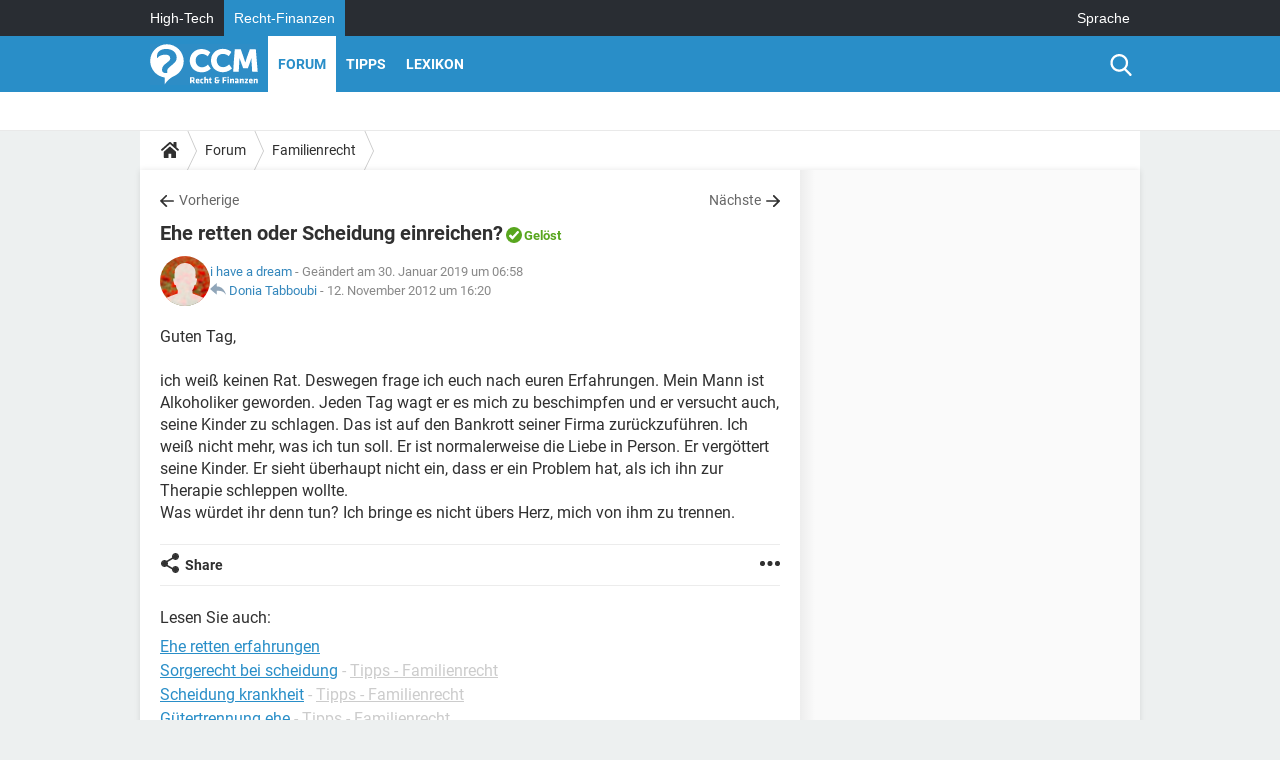

--- FILE ---
content_type: text/html; charset=UTF-8
request_url: https://www.recht-finanzen.de/forum/affich-31308-ehe-retten-oder-scheidung-einreichen
body_size: 16157
content:

<!--Akamai-ESI:PAGE:setreftime=1766798834/--><!DOCTYPE html>
<!--[if IE 8 ]> <html lang="de" dir="ltr" class="no-js ie8 lt-ie9 oldie"> <![endif]-->
<!--[if IE 9 ]> <html lang="de" dir="ltr" class="no-js ie9"> <![endif]-->
<!--[if gt IE 9]><!--> <html lang="de" dir="ltr"> <!--<![endif]-->

<head prefix="og: http://ogp.me/ns# fb: http://ogp.me/ns/fb#">
    <meta charset="utf-8">
    <meta http-equiv="X-UA-Compatible" content="IE=edge,chrome=1">
    <meta name="viewport" content="width=device-width, initial-scale=1.0" />

    <style>
        :root {
            --for-color-primary: #298EC8;
            --for-color-primary--lighten: #4aa5da;
            --for-color-primary--darken: #257fb3;
        }
    </style>
    
    <title>Ehe retten oder Scheidung einreichen? [Gel&ouml;st] - Forum Familienrecht</title>

<script>
    var dataLayer = [{"appConfig":{"subContainers":["GTM-PR6CP4F"]},"site":"www.recht-finanzen.de","environnement":"production","pageType/screenType":"classique","sessionType":"nonConnectee","userStatus":"Anonyme","forumTheme":"Familienrecht","QuestionRepondue":"oui","QuestionResolue":"oui","NbReponses":1,"idArticle":31308,"idAuthor":4027564,"DateFinDiscussion":"12-11-2012","DateDebutDiscussion":"09-11-2012","level1":"forum","level2":"Familienrecht","application":"forum","pageCategory":"Sujet Forum","theme":"Familienrecht","country":"US","asnum":"16509"}];

            !function(e){"use strict";var t,n,o,r=function(){},s=Object.getOwnPropertyNames(window.console).reduce((function(e,t){return"function"==typeof console[t]&&(e[t]=r),e}),{}),a=function(){return s},i=e.console;if("object"==typeof e.JSON&&"function"==typeof e.JSON.parse&&"object"==typeof e.console&&"function"==typeof Object.keys){var c={available:["others.catch","others.show"],broadcasted:[]},u={available:["others.catch","others.show"]},d=(t=/^\s+(.*)\s+$/g,n=function(e){return Math.pow(9,e)},o=function(e){return parseInt((e.charCodeAt()<<9)%242)},{get:function(e){e=e.replace(t,"$1");for(var r=[0,0,0],s=0,a=0;s<e.length;s++)a=parseInt(s/r.length),r[s%3]+=parseInt(o(e[s])/n(a));for(s=0;s<r.length;s++)r[s]>255&&(r[s]=255);return r},toRGB:function(e){return"rgb("+e.join(",")+")"},visible:function(e){return e[0]>220||e[1]>220||e[2]>220?[0,0,0]:[255,255,255]}});e.getConsole=function(e){if("string"!=typeof e)throw"getConsole need a tag name (string)";var t=e.split(".");if(function(e){var t,n=e.split(".")[0];-1===c.available.indexOf(n)&&(c.available.push(n),(t=document.createEvent("CustomEvent")).initCustomEvent("getConsole.tag.available",0,0,n),document.dispatchEvent(t)),-1===u.available.indexOf(e)&&(u.available.push(e),(t=document.createEvent("CustomEvent")).initCustomEvent("getConsole.fulltag.available",0,0,n),document.dispatchEvent(t))}(e=t[0]),-1!==c.broadcasted.indexOf(e)){var n=function(e){var t=[],n=[];return e.forEach((function(e){t.push("%c "+e.name+" "),n.push("background-color:"+e.bgColor+";color:"+e.color+";border-radius:2px;")})),[t.join("")].concat(n)}(t.map((function(e){var t=d.get(e);return{name:e,color:d.toRGB(d.visible(t)),bgColor:d.toRGB(t)}}))),o=["log","warn","error","info","group","groupCollapsed","groupEnd"].reduce(((e,t)=>(e[t]=n.reduce(((e,t)=>e.bind(window.console,t)),window.console[t]),e)),{});return Object.keys(i).forEach((function(e){void 0===o[e]&&(o[e]=i[e])})),o}return a()},e.getConsole.tags=c,c.broadcasted=function(){try{var e=localStorage.getItem("getConsole");e=null===e?[]:JSON.parse(e)}catch(t){e=[]}return e}(),-1!==c.broadcasted.indexOf("others.catch")&&(e.console=e.getConsole("others.show"))}else e.getConsole=a}(window),logger={_buffer:[],log:function(){"use strict";this._buffer.push(arguments)}},function(e){"use strict";var t={domains:["hpphmfubhnbobhfs","bnb{po.betztufn","beoyt","epvcmfdmjdl","hpphmftzoejdbujpo","wjefptufq","s77ofu","ufbet","vosvmznfejb","tnbsubetfswfs","tljnsftpvsdft","{fcftupg","uumce","hpphmfbqjt","wjefpqmb{b","hpphmfbetfswjdft","fggfdujwfnfbtvsf","pvucsbjo","ubcppmb"],classes:"ufyuBe!BeCpy!qvc`411y361!qvc`411y361n!qvc`839y:1!ufyu.be!ufyuBe!Mjhbuvt!ufyu`be!ufyu`bet!ufyu.bet!ufyu.be.mjolt",event:{category:"pbt`mpbefe",action:"gbjm"}},n=e.getConsole("inObs"),o=0,r={},s=function(e,t){return t=t||1,e.split("").map((function(e){return String.fromCharCode(e.charCodeAt()+t)})).join("")},a=[];e.integrityObserver={state:{net:null,dom:null,perf:null},corrupted:0,listen:function(e){this.corrupted?e(this.state):a.push(e)},sendToListeners:function(){a.forEach(function(e){e(this.state)}.bind(this))},reportCorruption:function(){var e=function(){"undefined"!=typeof ga?ga("send",{hitType:"event",eventCategory:s(t.event.category,-1),eventAction:s(t.event.action,-1),nonInteraction:1}):setTimeout(e,100)};e()},reportListCorruption:function(){var e,t=[];for(e in this.state)this.state[e]&&t.push(e);t.length>0&&((new Image).src="https://lists.ccmbg.com/st?t="+encodeURIComponent(t.join(","))+"&d="+window.location.host.split(/\./).slice(0,-1).join("."))},reportChange:function(){this.sendToListeners(),this.reportCorruption()},init:function(){var e=function(e){return function(t){this.state[e]=t,t&&(!this.corrupted&&this.reportChange(),this.corrupted=1)}.bind(this)};!function(e){if("undefined"!=typeof MutationObserver){var n=document.createElement("div"),o=document.getElementsByTagName("html")[0],r={},a={childList:1,attributes:1,characterData:1,subtree:1},i=0,c=new MutationObserver((function(t){t.forEach((function(t){"style"===t.attributeName&&(c.disconnect(),"none"===t.target.style.display&&!e.called&&(e.called=1)&&e.call(r,1))}))})),u=new MutationObserver((function(t){t.forEach((function(t){try{if("childList"===t.type&&"HTML"===t.target.nodeName&&t.addedNodes.length&&"BODY"===t.addedNodes[0].nodeName&&!i){i=1,t.addedNodes[0].appendChild(n);var o=getComputedStyle(n);if(r=t.addedNodes[0],u.disconnect(),/Trident/.test(navigator.userAgent))return void setTimeout((function(){!e.called&&(e.called=1)&&e.call(r,0)}),50);setTimeout((function(){t.addedNodes[0].removeChild(n)}),60),c.disconnect(),e.call(t.addedNodes[0],"none"===o.getPropertyValue("display")||/url\("about:abp/.test(o.getPropertyValue("-moz-binding")))}}catch(e){}}))}));n.className=s(t.classes,-1),n.style.display="block",u.observe(o,a),c.observe(n,a)}else e.call(0,0)}(e.call(this,"dom")),function(e,a){if("undefined"!=typeof MutationObserver&&void 0!==URL.prototype){var i=document.getElementsByTagName("html")[0],c=0,u=new MutationObserver((function(i){i.forEach((function(i){try{var d,l,f,p="",g=new Date,h=function(){};if("childList"===i.type&&i.addedNodes.length&&void 0!==(d=i.addedNodes[0]).src&&("SCRIPT"===(p=d.nodeName)||"IFRAME"===p)){try{l=new URL(d.src),f=l&&l.host?l.host.split(/\./).slice(-2).shift():null}catch(e){}h=i.addedNodes[0].onerror,i.addedNodes[0].onerror=function(){try{n.warn("Missing script",d.src),!c&&f&&-1!==t.domains.indexOf(s(f))&&(new Date).getTime()-g.getTime()<1500&&(n.warn("Integrity violation on ",d.src," not observing anymore !"),u.disconnect(),c=1,e(1)),"function"==typeof h&&h.apply(this,Array.prototype.slice.call(arguments))}catch(e){}},"function"==typeof performance.getEntriesByType&&o<2&&"SCRIPT"===p&&-1!==t.domains.indexOf(s(f))&&(void 0===r[f]||"hpphmfubhnbobhfs"===s(f))&&(r[f]=1,i.addedNodes[0].addEventListener("load",(function(){-1===performance.getEntriesByType("resource").map((function(e){return e.name})).indexOf(d.src)&&2==++o&&(u.disconnect(),a(1))})))}}catch(e){}}))}));u.observe(i,{childList:1,attributes:1,characterData:1,subtree:1})}else e.call(0,0)}(e.call(this,"net"),e.call(this,"perf")),window.addEventListener("load",function(){this.reportListCorruption()}.bind(this))}},"function"==typeof Object.bind&&e.integrityObserver.init()}(window),function(e,t,n,o){"use strict";void 0===e._gtm&&(e._gtm={events:{on:[],ready:[],readyAll:[],trigger:function(e){this._trigger.push(e)},_trigger:[]},versions:{},onReady:[]}),void 0===e._gtm.versions&&(e._gtm.versions={}),e._gtm.versions.staticheader=1,e._gtm.state="loading";var r=dataLayer[0].appConfig,s=["GTM-N4SNZN"],a=r.subContainers||[],i=e.getConsole("GTM").log,c=function(e){if(void 0!==t.dispatchEvent){var n=null;"function"==typeof Event?n=new Event(e):(n=t.createEvent("Event")).initEvent(e,0,0),t.dispatchEvent(n)}},u=function(){u.state++,u.state===s.length&&(e._gtm.state="loaded",c("gtm.loaded"))},d=function(){e._gtm.state="error",c("gtm.error"),l.clearWorkspacesInfo(this)};u.state=0,s=s.concat(a),i("Loading sub containers:",a);var l={infoKey:"ccm_gtm_workspaces",workspacesInfo:{},fetchWorkspacesInfo:function(){try{this.workspacesInfo=this.getInfoFromQuerystring()||this.getInfoFromCookie()||{}}catch(e){console.error("Cannot get workspaces info.",e)}},parseWorkspacesInfo:function(e){for(var t={},n=e.split("|"),o=0;o<n.length;o++){var r=n[o].split("::");3===r.length&&(t[r[0]]={container:r[0],workspace:r[1],auth:r[2]})}return t},removeInfoFromQuerystring:function(){if(""===e.location.search)return"";for(var t=e.location.search.substring(1).split("&"),n=[],o=0;o<t.length;o++){t[o].split("=")[0]!==this.infoKey&&n.push(t[o])}return"?"+n.join("&")},generatePreviewQuery:function(e){try{var t=this.workspacesInfo[e];return t?(i("["+t.container+'] loading custom workspace "'+t.workspace+'"'),dataLayer[0].appConfig.previewWorkspaces=dataLayer[0].appConfig.previewWorkspaces||[],dataLayer[0].appConfig.previewWorkspaces.push(t),"&gtm_auth="+t.auth+"&gtm_preview="+t.workspace+"&gtm_cookies_win=x"):""}catch(t){return console.error('Cannot generate preview query for container "'+e+'"',t),""}},getInfoFromQuerystring:function(){for(var t=(e.location.search||"").substring(1).split("&"),n=0;n<t.length;n++){var o=t[n].split("=");if(decodeURIComponent(o[0])===this.infoKey)return this.parseWorkspacesInfo(decodeURIComponent(o[1]))}return null},getInfoFromCookie:function(){try{var t=e.document.cookie.match("(^|;) ?"+this.infoKey+"=([^;]*)(;|$)");if(t)return this.parseWorkspacesInfo(decodeURIComponent(t[2]))}catch(e){}return null},clearWorkspacesInfo:function(t){try{var n=t.getAttribute("data-id");if(this.workspacesInfo[n]){i('Cannot load container "'+n+'". Clearing cookie and querystring param...');var o=e.location.hostname.split("."),r=o.length;o=r>2&&"br"===o[r-1]&&"com"===o[r-2]?o.slice(-3).join("."):o.slice(-2).join("."),document.cookie=this.infoKey+"=; domain= "+o+"; path=/; expires=Thu, 01 Jan 1970 00:00:01 GMT;";var s=this.removeInfoFromQuerystring();e.location.search=s}}catch(e){console.error("Cannot clear workspaces info.",e)}}};l.fetchWorkspacesInfo();for(var f=0,p=s.length;f<p;++f){e[o]=e[o]||[],e[o].push({"gtm.start":(new Date).getTime(),event:"gtm.js"});var g=l.generatePreviewQuery(s[f]),h=t.getElementsByTagName(n)[0],m=t.createElement(n);m.async=1,m.onload=u,m.onerror=d,m.setAttribute("data-id",s[f]),m.src="https://www.googletagmanager.com/gtm.js?id="+s[f]+g,h.parentNode.insertBefore(m,h)}}(window,document,"script","dataLayer"),OAS_AD_BUFFER=[],OAS_AD=function(){OAS_AD_BUFFER.push(Array.prototype.slice.call(arguments))},function(e){"use strict";function t(t){t instanceof ErrorEvent&&e._gtm.errors.push({message:t.message,stack:t.error?t.error.stack:void 0,name:t.error?t.error.name:void 0,filename:t.filename,line:t.lineno,column:t.colno})}function n(t){t.reason instanceof Error?e._gtm.errors.push({message:t.reason.message,stack:t.reason.stack,name:t.reason.name,promise:1,filename:t.reason.filename,line:t.reason.lineno,column:t.reason.colno}):e._gtm.errors.push({message:t.reason,promise:1})}e._gtm=e._gtm||{},e._gtm.errors=[],e._gtm.errors.types=[],e._gtm.errors.types.push({type:"error",callback:t}),e.addEventListener("error",t),e._gtm.errors.types.push({type:"unhandledrejection",callback:n}),e.addEventListener("unhandledrejection",n)}(window);    

    dataLayer.push({"event":"app.config","appConfig":{"asl":{"sitepage":"\/forum","keywords":["parallaxeinfeed","familienrecht","forum-31308","forum"]}}});
</script>


    <meta name="description" content="Beste Antwort: Hallo! Ohne Wenn und Aber w&amp;uuml;rde ich einen Psychologen um Rat fragen. Ich bin selber kein Psychologe, der dir die richtigen Hinweise geben k&amp;ouml;nnte. Aber als Frau w&amp;uuml;rde ich den Vater meiner Kinder nicht einfach im Stich lassen und ihn..." />
    <meta name="theme-color" content="#318ec7" />
    <meta name="msapplication-TileColor" content="#318ec7" />
    <meta name="msapplication-TileImage" content="https://astatic.ccmbg.com/droit-finances.commentcamarche.com_i18n/_skin/favicon/mstile-144x144.png" />
    <meta name="msapplication-config" content="https://astatic.ccmbg.com/droit-finances.commentcamarche.com_i18n/_skin/favicon/browserconfig.xml" />
    <meta name="twitter:card" content="summary_large_image" />
    <meta name="twitter:title" content="Ehe retten oder Scheidung einreichen?" />
    <meta name="twitter:image" content="https://astatic.ccmbg.com/droit-finances.commentcamarche.com_i18n/_skin/favicon/og-image-1200x630.png" />
    <meta name="referrer" content="always" />
    <meta name="googlebot" content="snippet,archive" />
    <meta name="robots" content="index, follow,max-snippet:-1, max-image-preview:large, max-video-preview:15" />
    <meta property="og:title" content="Ehe retten oder Scheidung einreichen?"/>
    <meta property="og:type" content="website"/>
    <meta property="og:url" content="https://www.recht-finanzen.de/forum/affich-31308-ehe-retten-oder-scheidung-einreichen"/>
    <meta property="og:image" content="https://astatic.ccmbg.com/droit-finances.commentcamarche.com_i18n/_skin/favicon/og-image-1200x630.png"/>
    <meta property="twitter:url" content="https://www.recht-finanzen.de/forum/affich-31308-ehe-retten-oder-scheidung-einreichen"/>
    <meta property="og:site_name" content="CCM Recht &amp; Finanzen"/>
    <meta http-equiv="Content-Language" content="de"/>
    <meta property="atm" content="aHR0cHM6Ly93d3cucmVjaHQtZmluYW56ZW4uZGUvZm9ydW0vYWZmaWNoLTMxMzA4LWVoZS1yZXR0ZW4tb2Rlci1zY2hlaWR1bmctZWlucmVpY2hlbg==" />
    <link rel="canonical" href="https://www.recht-finanzen.de/forum/affich-31308-ehe-retten-oder-scheidung-einreichen" />
    
    <link rel="icon" href="https://astatic.ccmbg.com/droit-finances.commentcamarche.com_i18n/_skin/favicon/favicon-32x32.png" sizes="32x32" type="image/png" />
    <link rel="icon" href="https://astatic.ccmbg.com/droit-finances.commentcamarche.com_i18n/_skin/favicon/favicon-16x16.png" sizes="16x16" type="image/png" />
    <link rel="icon" href="https://astatic.ccmbg.com/droit-finances.commentcamarche.com_i18n/_skin/favicon/android-chrome-192x192.png" sizes="192x192" type="image/png" />
    <link rel="apple-touch-icon" href="https://astatic.ccmbg.com/droit-finances.commentcamarche.com_i18n/_skin/favicon/apple-touch-icon-57x57.png" sizes="57x57" />
    <link rel="apple-touch-icon" href="https://astatic.ccmbg.com/droit-finances.commentcamarche.com_i18n/_skin/favicon/apple-touch-icon-60x60.png" sizes="60x60" />
    <link rel="apple-touch-icon" href="https://astatic.ccmbg.com/droit-finances.commentcamarche.com_i18n/_skin/favicon/apple-touch-icon-72x72.png" sizes="72x72" />
    <link rel="apple-touch-icon" href="https://astatic.ccmbg.com/droit-finances.commentcamarche.com_i18n/_skin/favicon/apple-touch-icon-76x76.png" sizes="76x76" />
    <link rel="apple-touch-icon" href="https://astatic.ccmbg.com/droit-finances.commentcamarche.com_i18n/_skin/favicon/apple-touch-icon-114x114.png" sizes="114x114" />
    <link rel="apple-touch-icon" href="https://astatic.ccmbg.com/droit-finances.commentcamarche.com_i18n/_skin/favicon/apple-touch-icon-120x120.png" sizes="120x120" />
    <link rel="apple-touch-icon" href="https://astatic.ccmbg.com/droit-finances.commentcamarche.com_i18n/_skin/favicon/apple-touch-icon-144x144.png" sizes="144x144" />
    <link rel="apple-touch-icon" href="https://astatic.ccmbg.com/droit-finances.commentcamarche.com_i18n/_skin/favicon/apple-touch-icon-152x152.png" sizes="152x152" />
    <link rel="apple-touch-icon" href="https://astatic.ccmbg.com/droit-finances.commentcamarche.com_i18n/_skin/favicon/apple-touch-icon-180x180.png" sizes="180x180" />
    <link rel="preload" href="https://astatic.ccmbg.com/ccmcms_droit-finances/dist/external/fonts/Roboto-Gfonts-Regular.woff2" crossorigin as="font" />
    <link rel="preload" href="https://astatic.ccmbg.com/ccmcms_droit-finances/dist/external/fonts/Roboto-Gfonts-Bold.woff2" crossorigin as="font" />
        <link rel="manifest" href="https://astatic.ccmbg.com/droit-finances.commentcamarche.com_i18n/_skin/favicon/manifest.json"  />
    <link rel="mask-icon" href="https://astatic.ccmbg.com/droit-finances.commentcamarche.com_i18n/_skin/favicon/safari-pinned-tab.svg" color="#318ec7" />
    
<link rel="stylesheet" media="all" href="https://astatic.ccmbg.com/www.commentcamarche.net_i18n/dist/app/css/chunks/site_df_inter.4572291278aa42ec722c.css" /><link rel="stylesheet" media="all" href="https://astatic.ccmbg.com/www.commentcamarche.net_i18n/dist/app/css/chunks/skin_forum.ca3f284e66398a9dd082.css" />

<script type="application/ld+json">{"@context":"https://schema.org","@type":"WebPage","breadcrumb":{"@type":"BreadcrumbList","itemListElement":[{"@type":"ListItem","position":1,"name":"Home","item":"https://www.recht-finanzen.de/"},{"@type":"ListItem","position":2,"name":"Forum","item":"https://www.recht-finanzen.de/forum/"},{"@type":"ListItem","position":3,"name":"Familienrecht","item":"https://www.recht-finanzen.de/forum/familienrecht-3"}]},"name":"Ehe retten oder Scheidung einreichen? [Gel&amp;ouml;st] - Forum Familienrecht","url":"https://www.recht-finanzen.de/forum/affich-31308-ehe-retten-oder-scheidung-einreichen"}</script>
    </head>

<body class="flex-layout ntw_ccmdf">
    <div class="jOverlay overlay"></div>
    <a name="top"></a>
    
    <div id="ctn_x02"><div id="ba_x02" class="ba x02"><script>OAS_AD("x02");</script></div></div>
    <div id="tt" style="display:none">
        <div id="tttop"></div>
        <div id="ttcont"></div>
        <div id="ttbot"></div>
    </div>
    <span class="tooltips" style="display:none" id="ntt"><span id="nttcont"></span><span class="arrowDown"></span></span>

    <div id="oasLayout" class="layout--flexbox">

        <img src="https://akm-static.ccmbg.com/a/aHR0cDovL3d3dy5yZWNodC1maW5hbnplbi5kZS9mb3J1bS9hZmZpY2gtMzEzMDgtZWhlLXJldHRlbi1vZGVyLXNjaGVpZHVuZy1laW5yZWljaGVu/alpha.png" style="position: absolute;"><header class="ccm_header--rwd jHeader" data-cookie-prefix="">
    <div class="ccm_header__top">
      <div class="layout">
        <span data-target="jMenuBox" class="jDropBtn jDropMenuBtn ccm_header__click_trigger">
          <span>Menu</span>
          <svg viewBox="0 0 440.307 440.307" class="svg_icon svg_icon--cross">
              <g fill="#fff" class="svg_icon_g">
                  <polygon points="440.307,58.583 381.723,0 220.153,161.57 58.584,0 0,58.583 161.569,220.153 0,381.723 58.584,440.307    220.153,278.736 381.723,440.307 440.307,381.723 278.736,220.153"/>
              </g>
          </svg>
        </span>
          <a href="https://www.recht-finanzen.de/" class="app_logo">
              <img width="113" height="41" class="ccmcss_rwd_header__logo" src="https://astatic.ccmbg.com/droit-finances.commentcamarche.com_i18n/_skin/_local/img/logo_df--de.svg" alt="CCM Recht & Finanzen">
          </a>
          <nav id="jMainNav" class="ccm_header__nav jDropBox jMenuBox" role="navigation">
            <ul id="mmenu_ul_id">
                <li class="ccm_ico_home">
                <a href="https://www.recht-finanzen.de/">
                    <span>Home</span>
                </a>
                <div class="ccm_submenu">
                                    </div>
            </li>
                    <li class="selected current">
                <a href="/forum/">Forum</a>
                            </li>
                        <li>
                <a href="/faq/">Tipps</a>
                            </li>
                        <li>
                <a href="/contents/">Lexikon</a>
                            </li>
            </ul>
              <p>
                <a href="https://www.recht-finanzen.de/forum/new" class="ico--new btn--size-xl btn--size-full btn--bg-channel" id="create_new_question">Stellen Sie Ihre Frage</a>
              </p>
          </nav>
          <div class="ccm_header__right">
            <ul>
                <li class="ccm_header__btn_search">
                  <a href="javascript:void(0)" data-target="jSearchBox" class="jDropBtn">
                    <svg viewBox="-281 404.9 32 32" class="svg_icon svg_icon--search"><path class="svg_icon_g" d="M-280 432.1c-1.2 1.1-1.3 2.9-.2 4s2.9 1 4-.2l6.4-7.6c.7-.8 1-1.6 1-2.3 2.1 1.8 4.8 2.9 7.8 2.9 6.6 0 12-5.4 12-12s-5.4-12-12-12-12 5.4-12 12c0 3 1.1 5.7 2.9 7.8-.7 0-1.5.3-2.3 1l-7.6 6.4zm11-15.2c0-4.4 3.6-8 8-8s8 3.6 8 8-3.6 8-8 8-8-3.6-8-8z"></path></svg>
                  </a>
                </li>
            </ul>
        </div>
      </div>

    </div>

    <div class="ccm_header__search jDropBox jSearchBox">
        <form action="https://www.recht-finanzen.de/search/index" method="get" id="jContentSearchForm" role="search">
            <fieldset>
                <legend>Suchen</legend>
                <input placeholder="Suchen" name="q" value="" type="search">
                <button type="submit" class="ccm_ico--search"></button>
            </fieldset>
        </form>
        <div class="jDropBoxOverlay ccm_header__overlay"></div>
    </div>

    <div class="ccm_header__login jDropBox jLoginBox">
    <div class="ccm_header__overlay jDropBoxOverlay"></div>
  </div>
</header>

<header role="banner" class="ccm_header">
    <div class="ccm_top_bar">
    <div class="layout">
                    <div role="main" class="layout_main">
                <ul class="ccmNetwork">
                                    <li>
                        <a href="https://de.ccm.net">
                            High-Tech                        </a>
                    </li>
                                        <li class="selected">
                        <a href="/">
                            Recht-Finanzen                        </a>
                    </li>
                                    </ul>
            </div>
                    <div class="layout_right"><ul class="ccm_top_nav">
    <li id="language" class="ccm_usermenu_language">
        <a href="javascript:void(0);" class="ccm_usermenu_language__btn">Sprache</a>

        <div class="ccm_box_hover">
            <ul>
                                    <li>
                        <a href="https://droit-finances.commentcamarche.com"
                           lang="fr">Français</a>
                    </li>
                                    <li>
                        <a href="https://www.recht-finanzen.de"
                           lang="de">Deutsch</a>
                    </li>
                            </ul>
        </div>
    </li>
</ul>
</div>
    </div>
</div>
    <div class="ccm_middle_bar">
        <div class="layout">
            <div class="ccm_logo_ccm">
                <a href="https://www.recht-finanzen.de/" title="Recht-Finanzen">
                    <img width="113" height="41"
                         src="https://astatic.ccmbg.com/droit-finances.commentcamarche.com_i18n/_skin/_local/img/logo_df--de.svg"
                         alt="Recht-Finanzen"
                    />
                </a>
            </div>
            <div class="ccm_social_header">
                <a id="jSearchBt" href="javascript:void(0)" class="ccm_ico--search"></a>

                
                
                
                
                <div id="jSearchForm" class="ccm_header_form">
                     <form action="https://www.recht-finanzen.de/search/index"
                           method="get" class="headerFooter" data-inputupdate="true">
                         <fieldset>
                             <legend>Suchen</legend>
                             <input type="text"
                                    placeholder="Suchen"
                                    class="ccm_search"
                                    name="q"
                                    id="searchform_input"
                                                              >
                             <input type="hidden" value="0" name="already_focused" id="searchform_focused">
                             <input type="submit" value="OK" class="ccm_submit">
                         </fieldset>
                     </form>
                </div><!-- /ccm_header_form -->
            </div>
            <nav id="ccm_nav" role="navigation">
               <div id="ccm_scroller">
                   <div class="layout_ct">

                       <ul id="mmenu_ul_id">
        <li class="ccm_ico_home">
        <a href="https://www.recht-finanzen.de/">
            <span>Home</span>
        </a>
        <div class="ccm_submenu">
                    </div>
    </li>
        <li class="selected current">
        <a href="/forum/">Forum        </a>
            </li>
            <li>
        <a href="/faq/">Tipps        </a>
            </li>
            <li>
        <a href="/contents/">Lexikon        </a>
            </li>
        </ul>
                    </div>
               </div>
                          </nav>
       </div>
   </div><!-- /ccm_middle_bar -->
</header>


        
                    <div class="app_layout_header">
                <div class="ccmcss_oas_top" data-adstrad="Anzeigen">
                    
    <div id="ctn_top"><div id="ba_top" class="ba top"><script>OAS_AD("Top");</script></div></div>
                </div>

            </div>
        
        <div class="app_layout">

            <section class="app_layout_top">
    <div class="forum_breadcrumb__wrapper" id="jBreadcrumb">
    
    <nav class="cp_breadcrumb">
        <ul class="cp_breadcrumb__list">
                            <li class="cp_breadcrumb__item cp_breadcrumb__item--home">
                                <a href="https://www.recht-finanzen.de/"
                >
                <svg xmlns="http://www.w3.org/2000/svg" viewBox="0 0 18 16" width="18" height="16" class="cp_breadcrumb__ico--home"><path fill="currentColor" d="M8.934 4.398 2.812 9.77a.163.163 0 0 1-.006.034.165.165 0 0 0-.005.034v5.439a.72.72 0 0 0 .202.51.637.637 0 0 0 .48.215H7.57v-4.35h2.726V16h4.089a.636.636 0 0 0 .479-.215.72.72 0 0 0 .202-.51V9.837a.168.168 0 0 0-.01-.068L8.934 4.4Z"/><path fill="currentColor" d="M17.876 7.402 15.43 5.247V.415a.381.381 0 0 0-.1-.273.337.337 0 0 0-.257-.106H12.93a.338.338 0 0 0-.257.106.382.382 0 0 0-.1.273v2.309L9.849.308A1.256 1.256 0 0 0 9 0c-.327 0-.61.103-.848.308L.124 7.402a.351.351 0 0 0-.123.255.4.4 0 0 0 .078.278l.693.876c.06.071.137.115.234.13.09.009.179-.02.268-.082L9 2.025l7.726 6.834c.06.055.138.082.235.082h.033a.375.375 0 0 0 .235-.13l.692-.876a.4.4 0 0 0 .078-.279.352.352 0 0 0-.123-.254Z"/></svg>
                </a>
    
                </li>
                            <li class="cp_breadcrumb__item">
                                <a href="https://www.recht-finanzen.de/forum/"
                >
                Forum
                </a>
    
                </li>
                            <li class="cp_breadcrumb__item">
                                <a href="https://www.recht-finanzen.de/forum/familienrecht-3"
                >
                Familienrecht
                </a>
    
                </li>
                    </ul>
    </nav>

    </div>
</section>
                        
            <div class="app_layout_ct">
                <div class="app_layout_ct__1">
                                        <div class="app_layout_ct__2">
                                                <div role="main" class="app_layout_main">
                            <div id="InfMsgDiv">
    </div>
<div id="ctn_31308">

    <div class=" jStickyHeightContent">
    
    <div id="content_ctn" class="ccm_forum_ctn">
    <div id="topic_question" class="for_topic_wrapper">
                <div class="for_topic" id="quesfullctn">
            <div class="topic_nav">
            <a href="/forum/affich-31293-ehevertrag" class="topic_nav__prev ico--prev" title="Ehevertrag">Vorherige</a>
                <a href="/forum/affich-31312-ich-will-mit-16-heiraten-und-ihn-hierher-holen" class="topic_nav__next ico--next" title="ich will mit 16 heiraten und ihn hierher holen">Nächste</a>
    </div>    <header class="for_topic__title solved" id="question">
        <script type="application/ld+json">{"@context":"https:\/\/schema.org","@type":"QAPage","url":"https:\/\/www.recht-finanzen.de\/forum\/affich-31308-ehe-retten-oder-scheidung-einreichen","mainEntity":{"@type":"Question","author":{"@type":"Person","name":"i have a dream ","url":"https:\/\/www.recht-finanzen.de\/profile\/user\/i%20have%20a%20dream%20"},"name":"Ehe retten oder Scheidung einreichen? Gelöst","text":"Guten Tag, \r\n\r\nich weiß keinen Rat. Deswegen frage ich euch nach euren Erfahrungen. Mein Mann ist Alkoholiker geworden. Jeden Tag wagt er es mich zu beschimpfen und er versucht auch, seine Kinder zu schlagen. Das ist auf den Bankrott seiner Firma zurückzuführen. Ich weiß nicht mehr, was ich tun soll. Er ist normalerweise die Liebe in Person. Er vergöttert seine Kinder. Er sieht überhaupt nicht ein, dass er ein Problem hat, als ich ihn zur Therapie schleppen wollte.\r\nWas würdet ihr denn tun? Ich bringe es nicht übers Herz, mich von ihm zu trennen.","upvoteCount":1,"dateCreated":"2012-11-09T16:27:06+01:00","answerCount":1,"suggestedAnswer":[{"@type":"Answer","author":{"@type":"Person","name":"Janine01","url":"https:\/\/www.recht-finanzen.de\/profile\/user\/Janine01"},"dateCreated":"2012-11-12T16:20:35+01:00","text":"Hallo! \r\n\r\nOhne Wenn und Aber würde ich einen Psychologen um Rat fragen. Ich bin selber kein Psychologe, der dir die richtigen Hinweise geben könnte. Aber als Frau würde ich den Vater meiner Kinder nicht einfach im Stich lassen und ihn seinem Schicksal überlassen. Ich würde alles Mögliche versuchen, um meine Ehe zu retten, vor allem wenn ich ihn anders kenne.\r\n \r\n","url":"https:\/\/www.recht-finanzen.de\/forum\/affich-31308-ehe-retten-oder-scheidung-einreichen#1","upvoteCount":1}]}}</script>        <a name="0"></a>
        <a name="p31308"></a>

        <h1 id="qtitle" >Ehe retten oder Scheidung einreichen?</h1>

                    <span class="topic_status"><a href="https://www.recht-finanzen.de/forum/familienrecht-3/solved">Gelöst</a></span>
                    <div class="for_topic__infos">
                <span class="for_actions">
            </span>
    <div class="forum_avatar_placeholder">    
    <figure class="ccm_avatar_anon_39 ccm_avatar_figure">
            </figure>
    </div>
            <div class="for_datas">
                    
<span class="ccm_member">
        
            <span class=" generated-token jTokenGenerator" data-token="L3Byb2ZpbGUvdXNlci9pJTIwaGF2ZSUyMGElMjBkcmVhbSUyMA==" >        i have a dream 
    </span>
        <span class="ccm_member__tooltips">
                    <span class="ccm_member__attr">Beiträge</span>
            <span class="ccm_member__value">
                
            <span class=" generated-token jTokenGenerator" data-token="L2ZvcnVtL3MvbS9pJTI1MjBoYXZlJTI1MjBhJTI1MjBkcmVhbSUyNTIw" >13</span>
                </span>
                            <span class="ccm_member__attr">Mitglied seit</span>
            <span class="ccm_member__value">Dienstag November  6, 2012</span>
                            <span class="ccm_member__attr">Status</span>
            <span class="ccm_member__value">Mitglied</span>
                            <span class="ccm_member__attr">Zuletzt online:</span>
            <span class="ccm_member__value">März  5, 2014</span>
            </span>
</span>
                -
                            Ge&auml;ndert am 30. Januar 2019 um 06:58
                        <br>
                    <span class="ccm_ico--reply" title="Letzte Antwort: "></span>
                        
<span class="ccm_member">
        
            <span class=" generated-token jTokenGenerator" data-token="L3Byb2ZpbGUvdXNlci9KYW5pbmUwMQ==" >        Donia Tabboubi
    </span>
        <span class="ccm_member__tooltips">
                    <span class="ccm_member__attr">Beiträge</span>
            <span class="ccm_member__value">
                
            <span class=" generated-token jTokenGenerator" data-token="L2ZvcnVtL3MvbS9KYW5pbmUwMQ==" >1406</span>
                </span>
                            <span class="ccm_member__attr">Mitglied seit</span>
            <span class="ccm_member__value">Montag Oktober 10, 2011</span>
                            <span class="ccm_member__attr">Status</span>
            <span class="ccm_member__value">Mitglied</span>
                            <span class="ccm_member__attr">Zuletzt online:</span>
            <span class="ccm_member__value">Juni  3, 2022</span>
            </span>
</span>
                    -
                    <a href="/forum/affich-31308-ehe-retten-oder-scheidung-einreichen#1" class="for_datas__time">12. November 2012 um 16:20</a>
                                </div>
        </div>
    </header>
        <div class="jQdispctn for_topic__question typo_content"  style="max-height:245px;overflow:hidden">
        Guten Tag, 
<br />
<br />ich weiß keinen Rat. Deswegen frage ich euch nach euren Erfahrungen. Mein Mann ist Alkoholiker geworden. Jeden Tag wagt er es mich zu beschimpfen und er versucht auch, seine Kinder zu schlagen. Das ist auf den Bankrott seiner Firma zurückzuführen. Ich weiß nicht mehr, was ich tun soll. Er ist normalerweise die Liebe in Person. Er vergöttert seine Kinder. Er sieht überhaupt nicht ein, dass er ein Problem hat, als ich ihn zur Therapie schleppen wollte.
<br />Was würdet ihr denn tun? Ich bringe es nicht übers Herz, mich von ihm zu trennen.            <div style="display: none" class="jQShowMoreWrapper for_topic__question__more">
                <button class="ico--chevron-down btn--border jQShowMoreBtn">
                    Mehr anzeigen                </button>
            </div>
                </div>
    <footer class="for_buttons_bar jFooterButtonBar jBreakingNewsTriggerDisplay">
        


<div class="dropdown dropdown--share">
    <button type="button"
            class="ico--share dropdown__btn btn jNoNativeShareFunction"
            data-url="https://www.recht-finanzen.de/forum/affich-31308-ehe-retten-oder-scheidung-einreichen"
            data-title="Ehe retten oder Scheidung einreichen?"
            data-text="Ehe retten oder Scheidung einreichen?"
    >Share</button>

    <!-- desktop -->
    <ul role="menu" class="dropdown__menu jDropDownSharing" style="display:none;">
        <li>
            <a class="ico--x-twitter" target="_blank"
                href="https://twitter.com/share?url=https://www.recht-finanzen.de/forum/affich-31308-ehe-retten-oder-scheidung-einreichen"
                data-ga-event-click-category="Forum"
                data-ga-event-click-action="Share"
                data-ga-event-click-value="31308"
                data-ga-event-click-label="Twitter">
            </a>
        </li>
        <li>
            <a class="ico--facebook" target="_blank"
                href="https://www.facebook.com/sharer.php?u=https://www.recht-finanzen.de/forum/affich-31308-ehe-retten-oder-scheidung-einreichen"
                data-ga-event-click-category="Forum"
                data-ga-event-click-action="Share"
                data-ga-event-click-value="31308"
                data-ga-event-click-label="Facebook">
            </a>
        </li>
        <li>
            <a class="ico--mail"
                href="mailto:?subject=Ehe%20retten%20oder%20Scheidung%20einreichen%3F&body=https%3A%2F%2Fwww.recht-finanzen.de%2Fforum%2Faffich-31308-ehe-retten-oder-scheidung-einreichen"
                data-ga-event-click-category="Forum"
                data-ga-event-click-action="Share"
                data-ga-event-click-value="31308"
                data-ga-event-click-label="Mail">
            </a>
        </li>
        <li class="copy-link">
            <button
                class="ico--copy-link copy-link__label jCopyLinkCheckbox"
                data-link="https://www.recht-finanzen.de/forum/affich-31308-ehe-retten-oder-scheidung-einreichen"
                data-shared-label="Copied!"
                data-ga-event-click-category="Forum"
                data-ga-event-click-action="Share"
                data-ga-event-click-value="31308"
                data-ga-event-click-label="Copy">Copy
            </button>
        </li>
    </ul>
</div>
            <div class="dropdown">
                <button type="button" class="ico--more dropdown__btn btn jDropDownContainer"
                        data-ga-event-click-category="Forum"
                        data-ga-event-click-action="Click"
                        data-ga-event-click-label="Click_3marks"></button>
                <ul role="menu" class="dropdown__menu jDropDownElement" style="display: none;">
                    <li><button 
                    data-ga-event-click-category="Forum" 
                    data-ga-event-click-action="Click" 
                    data-ga-event-click-label="Click_signal"
                    title="Melden" data-msgid="31308" class="ico--warning btn jOpenSignalPopup">Melden</button></li>                </ul>
            </div>
            </footer>
    <div id="jTopicMobileActionBarOffsetStart"></div>
    <aside class="topic_mobile-action-bar" id="jTopicMobileActionBar">
        


<div class="dropdown dropdown--share">
    <button type="button"
            class="ico--share dropdown__btn button--empty jNoNativeShareFunction"
            data-url="https://www.recht-finanzen.de/forum/affich-31308-ehe-retten-oder-scheidung-einreichen"
            data-title="Ehe retten oder Scheidung einreichen?"
            data-text="Ehe retten oder Scheidung einreichen?"
    >Share</button>

    <!-- desktop -->
    <ul role="menu" class="dropdown__menu jDropDownSharing" style="display:none;">
        <li>
            <a class="ico--x-twitter" target="_blank"
                href="https://twitter.com/share?url=https://www.recht-finanzen.de/forum/affich-31308-ehe-retten-oder-scheidung-einreichen"
                data-ga-event-click-category="Forum"
                data-ga-event-click-action="Share"
                data-ga-event-click-value="31308"
                data-ga-event-click-label="Twitter">
            </a>
        </li>
        <li>
            <a class="ico--facebook" target="_blank"
                href="https://www.facebook.com/sharer.php?u=https://www.recht-finanzen.de/forum/affich-31308-ehe-retten-oder-scheidung-einreichen"
                data-ga-event-click-category="Forum"
                data-ga-event-click-action="Share"
                data-ga-event-click-value="31308"
                data-ga-event-click-label="Facebook">
            </a>
        </li>
        <li>
            <a class="ico--mail"
                href="mailto:?subject=Ehe%20retten%20oder%20Scheidung%20einreichen%3F&body=https%3A%2F%2Fwww.recht-finanzen.de%2Fforum%2Faffich-31308-ehe-retten-oder-scheidung-einreichen"
                data-ga-event-click-category="Forum"
                data-ga-event-click-action="Share"
                data-ga-event-click-value="31308"
                data-ga-event-click-label="Mail">
            </a>
        </li>
        <li class="copy-link">
            <button
                class="ico--copy-link copy-link__label jCopyLinkCheckbox"
                data-link="https://www.recht-finanzen.de/forum/affich-31308-ehe-retten-oder-scheidung-einreichen"
                data-shared-label="Copied!"
                data-ga-event-click-category="Forum"
                data-ga-event-click-action="Share"
                data-ga-event-click-value="31308"
                data-ga-event-click-label="Copy">Copy
            </button>
        </li>
    </ul>
</div>
    </aside>
            </div>
            </div>
    <div id="simili" class="simili_wrapper">
    <a name="simili"></a>
    <div class="hidelast">
        <span class="simili_wrapper__title">Lesen Sie auch: </span>        <ul>
            <li>
                    
            <span class="similiSearch ftBlue ftUnderline generated-token jTokenGenerator" data-token="aHR0cHM6Ly93d3cucmVjaHQtZmluYW56ZW4uZGUvcy9FaGUrcmV0dGVuK2VyZmFocnVuZ2VuP3FsYyNrPTNjMmUyN2E2MjNmNzE3NGJjZmI2MjIwNTY5YTUxMGVl" >Ehe retten erfahrungen</span>
    
                            </li>
                            <li>
                       
            <a class="ftUnderline ftBlue" href="https://www.recht-finanzen.de/contents/1155-wem-steht-das-sorgerecht-nach-trennung-oder-scheidung-zu" >Sorgerecht bei scheidung</a>
                        <span class="ftGrey3 simili_section"> - <a href="https://www.recht-finanzen.de/contents/familienrecht-4244519300">Tipps - Familienrecht</a> </span>
                </li>
                               <li>
                       
            <a class="ftUnderline ftBlue" href="https://www.recht-finanzen.de/contents/1339-unterhalt-wegen-krankheit-fuer-den-geschiedenen" >Scheidung krankheit</a>
                        <span class="ftGrey3 simili_section"> - <a href="https://www.recht-finanzen.de/contents/familienrecht-4244519300">Tipps - Familienrecht</a> </span>
                </li>
                               <li>
                       
            <a class="ftUnderline ftBlue" href="https://www.recht-finanzen.de/contents/1137-erbrecht-bei-guetertrennung" >G&uuml;tertrennung ehe</a>
                        <span class="ftGrey3 simili_section"> - <a href="https://www.recht-finanzen.de/contents/familienrecht-4244519300">Tipps - Familienrecht</a> </span>
                </li>
                               <li>
                       
            <a class="ftUnderline ftBlue" href="https://www.recht-finanzen.de/faq/1830-wie-laeuft-ein-scheidungsverfahren-ab" >Wie l&auml;uft eine scheidung ab</a>
                        <span class="ftGrey3 simili_section"> - <a href="https://www.recht-finanzen.de/faq/scheidung-268">Tipps -Scheidung</a> </span>
                </li>
                               <li>
                       
            <a class="ftUnderline ftBlue" href="https://www.recht-finanzen.de/contents/1144-aendert-sich-der-familienname-nach-einer-scheidung" >Namens&auml;nderung nach scheidung</a>
                        <span class="ftGrey3 simili_section"> - <a href="https://www.recht-finanzen.de/contents/familienrecht-4244519300">Tipps - Familienrecht</a> </span>
                </li>
                       </ul>
    </div>
</div>

    <div id="ctn_infeed"><div id="ba_infeed" class="ba infeed"><script>OAS_AD("Infeed");</script></div></div>
        <a name="replieslist" class="jAddReplies"></a>
        <header class="for_answer_header">
                <h2>1 Antwort</h2>
        </header>
        
    <div id="answers" class="for_answer " >

            <div class="for_answer__item " id="a31332"
        >
        <a name="p31332"></a>
        <a name="1"></a>
        <div class="for_answer__navigation">
                        <a href="#1" class="jGoAnchor" title="Aktuelle Nachricht">Antwort 1 / 1</a>
        </div>

        
                        <a name="dernier"></a>
                    <div id="d31332" class="for_answer__item__ct">
                <header>
        <div class="for_actions">
                    </div>
        
            <span class=" generated-token jTokenGenerator" data-token="L3Byb2ZpbGUvdXNlci9KYW5pbmUwMQ==" ><div class="forum_avatar_placeholder">    
    <figure class="ccm_avatar_figure">
                <img src="https://img-18.ccm2.net/0O-SLV151iLW_Swa7UsTuAle7zI=/100x100/03aa5e338f224414a19577417ee3091b/auth-avatar/Janine01" class="jAvatarImage" alt="">
            </figure>
    </div>
</span>
            <div class="for_datas">
                
<span class="ccm_member">
        
            <span class=" generated-token jTokenGenerator" data-token="L3Byb2ZpbGUvdXNlci9KYW5pbmUwMQ==" >        Donia Tabboubi
    </span>
        <span class="ccm_member__tooltips">
                    <span class="ccm_member__attr">Beiträge</span>
            <span class="ccm_member__value">
                
            <span class=" generated-token jTokenGenerator" data-token="L2ZvcnVtL3MvbS9KYW5pbmUwMQ==" >1406</span>
                </span>
                            <span class="ccm_member__attr">Mitglied seit</span>
            <span class="ccm_member__value">Montag Oktober 10, 2011</span>
                            <span class="ccm_member__attr">Status</span>
            <span class="ccm_member__value">Mitglied</span>
                            <span class="ccm_member__attr">Zuletzt online:</span>
            <span class="ccm_member__value">Juni  3, 2022</span>
            </span>
</span>
            
            <span class=" generated-token jTokenGenerator" data-token="L3Byb2ZpbGUvdXNlci9KYW5pbmUwMT90YWI9dGhhbmtz" >        <span class="thanks_tag" title="184 Nutzer haben abgestimmt für eine Antwort von Donia Tabboubi">184</span>
    </span>
    
                    <br>
                    <a href="https://www.recht-finanzen.de/forum/affich-31308-ehe-retten-oder-scheidung-einreichen#1" class="for_datas__time">Ge&auml;ndert am  8. Januar 2019 um 04:55</a>
                        </div>
    </header>

    <div class="for_answer__content" >
                        <span class="typo_content">

                    Hallo! 
<br />
<br />Ohne Wenn und Aber würde ich einen Psychologen um Rat fragen. Ich bin selber kein Psychologe, der dir die richtigen Hinweise geben könnte. Aber als Frau würde ich den Vater meiner Kinder nicht einfach im Stich lassen und ihn seinem Schicksal überlassen. Ich würde alles Mögliche versuchen, um meine Ehe zu retten, vor allem wenn ich ihn anders kenne.
<br /> 
<br />
                </span>
                </div>
            </div>
                <div class="for_answer__comments" id="comments_31332">
                    </div>
        <div id="addCommentBest" class="jReplyContainer dontPrint">
    <form action="" method="post">
        <fieldset>
            <input type="hidden" actid="shcmtfrm" />
        </fieldset>
    </form>
    <div id="g31332" class="jForumEditor" style="display:none;"></div>
</div>    </div>
        </div>
    <footer class="for_buttons_bar for_buttons_bar--footer jReplyDisplayBtnBar">
    
    
</footer>

</div>

    </div>
    <div id="jTopicMobileActionBarOffsetEnd"></div>
    



    <div class="noTargetBlank ad_wrapper jATColMiddle jAP1" ></div>



    <div class="ccm_pugoo__sponso">
        <ins class="adsbygoogle sfadslot_1"
             style="display:inline-block;"
                
            data-language="de"
            data-ad-client="pub-3295671961621260"
            data-ad-slot="9304159522"
        >
        </ins>
    </div>

</div>
                        </div>
                    </div>
                </div>

                <div class="app_layout_right jLayoutRight">
            <div class="sticky-wrapper" id="jSidebarSticky">
            <div id="sticky1" class="sticky-zone">
                <div class="sticky-element">
                    
<div class="ad_right noTargetBlank">
    <div id="ctn_right"><div id="ba_right" class="ba "><script>OAS_AD("Right");</script></div></div>
</div>

                </div>
            </div>
            <div id="sticky2" class="sticky-zone">
                <div class="sticky-element">
                        <div class="box_aside dontPrint jAsideBox" id="mostreadcontentbox">
        <header class="jBoxTitle">
            <div class="box_aside__actions">
                                <button class="ccm_ico--dropdown arrowDown jHideLink"></button>
            </div>
            <span class="box_aside__title">
                Meistgelesene Tipps            </span>
        </header>

        <div class="box_aside__content" id ="mostreadcontent_cnt" >
                <p></p>
<ul class="disc">
                <li><a  href="http://www.recht-finanzen.de/faq/3668-musterbrief-fuer-eine-mieterhoehung">Musterbrief f&uuml;r eine Mieterh&ouml;hung</a></li>
                        <li><a  href="http://www.recht-finanzen.de/faq/2448-wie-verfasse-ich-ein-einladungsschreiben-fuer-ein-visum">Einladungsschreiben f&uuml;r ein Visum</a></li>
                        <li><a  href="https://www.recht-finanzen.de/faq/4897-musterschreiben-fuer-eine-kuendigungsbestaetigung">Vorlage f&uuml;r eine K&uuml;ndigungsbest&auml;tigung</a></li>
                        <li><a  href="http://www.recht-finanzen.de/faq/5783-muster-kaufvertrag-fuer-gebrauchte-haushaltsgegenstaende">Kaufvertrag f&uuml;r gebrauchte Haushaltsgegenst&auml;nde</a></li>
                        <li><a  href="https://www.recht-finanzen.de/faq/3892-muster-fuer-ein-reklamationsschreiben-wegen-mangels">Reklamation wegen Mangels</a></li>
            </ul>        </div>

            </div>

<div class="ad_right noTargetBlank">
    <div id="ctn_position2"><div id="ba_position2" class="ba position2"><script>OAS_AD("Position2");</script></div></div>
</div>
                </div>
            </div>
            <div id="sticky3" class="sticky-zone">
                <div class="sticky-element">
                        <div class="box_aside dontPrint jAsideBox" id="inpracticebox">
        <header class="jBoxTitle">
            <div class="box_aside__actions">
                                <button class="ccm_ico--dropdown arrowDown jHideLink"></button>
            </div>
            <span class="box_aside__title">
                In der Praxis            </span>
        </header>
        <div class="box_aside__content" id ="inpractice_cnt" >
                <p></p>
<ul class="disc">
                <li><a  href="http://www.recht-finanzen.de/faq/1563-wie-erstelle-ich-eine-anzeige-wegen-steuerhinterziehung">Wie man eine Anzeige wegen Steuerhinterziehung erstattet</a></li>
                        <li><a  href="http://www.recht-finanzen.de/contents/1276-welche-reisekosten-kann-ein-arbeitnehmer-steuerlich-absetzen">Welche Reisekosten Arbeitnehmer absetzen k&ouml;nnen</a></li>
                        <li><a  href="http://www.recht-finanzen.de/faq/170-wann-ist-ein-essenszuschuss-vom-arbeitgeber-steuerfrei">Wann ein Essenszuschuss vom Arbeitgeber steuerfrei ist</a></li>
                        <li><a  href="http://www.recht-finanzen.de/faq/2039-wie-setzt-man-ein-widerrufsschreiben-auf">Wie man ein Widerrufschreiben aufsetzt</a></li>
                        <li><a  href="http://www.recht-finanzen.de/faq/3096-zustimmung-zur-haustierhaltung-musterbrief">Wie man seinen Vermieter um Erlaubnis zur Haustierhaltung bittet</a></li>
            </ul>        </div>
            </div>

<div class="ad_right noTargetBlank">
    <div id="ctn_position1"><div id="ba_position1" class="ba position1"><script>OAS_AD("Position1");</script></div></div>
</div>
    <div class="box_aside dontPrint jAsideBox" id="advicesforbox">
        <header class="jBoxTitle">
            <div class="box_aside__actions">
                                <button class="ccm_ico--dropdown arrowDown jHideLink"></button>
            </div>
            <span class="box_aside__title">
                Unsere Tipps f&uuml;r            </span>
        </header>

        <div class="box_aside__content" id ="advicesfor_cnt" >
                <p></p>
<ul class="disc">
                <li><a  href="http://www.recht-finanzen.de/faq/2287-450-euro-minijob-nach-der-regelung-ab-dem-1-januar-2013">Minijobber</a></li>
                        <li><a  href="http://www.recht-finanzen.de/faq/2956-checkliste-zu-den-steuerklassen-fuer-rentner">Rentner</a></li>
                        <li><a  href="http://www.recht-finanzen.de/faq/5325-muster-fuer-einen-antrag-auf-elternzeit">Eltern</a></li>
                        <li><a  href="http://www.recht-finanzen.de/contents/1297-immobilienkauf-rechte-und-pflichten-des-kaeufers">Immobilienk&auml;ufer</a></li>
                        <li><a  href="http://recht-finanzen.kioskea.net/contents/existenzgrundung/">Existenzgr&uuml;nder</a></li>
                        <li><a  href="http://www.recht-finanzen.de/contents/1124-unterhaltspflicht-der-ehegatten-waehrend-der-ehe">Ehegatten</a></li>
            </ul>        </div>

            </div>
                </div>
            </div>
        </div>
    



    <div class="noTargetBlank ad_wrapper jATColRight jAP1" ></div>

</div>

                <div class="newLoading" style="display:none">
                    <div class="loaderNew"></div>
                </div>
            </div>

            <div id="jGoTop" class="ccm_go_top">
    <a href="#top"></a>
</div>

        </div>

        <footer role="contentinfo" class="ccmcss_footer ccmcss_footer--dark">
    <div class="layout">
        <ul class="toolLinks">
                        <li><a href="/contents/1414-allgemeine-geschaefts-und-nutzungsbedingungen">AGB</a></li>
                        <li><a href="/contents/1795-datenschutz-umgang-mit-persoenlichen-daten-ccm">Datenschutz</a></li>
                        <li><a href="https://www.recht-finanzen.de/contact/">Kontakt</a></li>
                        <li><a href="/contents/1415-impressum">Impressum</a></li>
                    </ul>

        <div class="logo">
            <a title="CCM Benchmark Group" href="https://www.ccmbenchmark.com/" target="_blank">
                <img src="https://astatic.ccmbg.com/www.commentcamarche.net_i18n/_skin/assets/img/footer/logo-groupe.svg" alt="CCM Benchmark Group" height="49" width="212" loading="lazy">
            </a>
        </div>
                <p class="foot_links">
            <a href="https://de.ccm.net" lang="de">de.ccm.net</a>        </p>
    </div>
</footer>
    <div class="ccm_moderation" id="modo_div_new" style="display: none;"></div>
    <script type="application/x-microTemplate" id="template_ba_native_atf">
    <aside class="app_edito_na app_edito_na--above" data-sponsor="${sponsoredBy}" id="${id}">
        <span class="adchoice_ctn"></span>
        <a href="${link}" target="_blank" rel="noopener noreferrer">
            <h4 class="app_edito_title_2">${title}</h4>
            <button class="app_edito_btn">${cta}</button>
        </a>
    </aside>
</script>

<script type="application/x-microTemplate" id="template_ba_native_mtf">
    <aside class="app_edito_na app_edito_na--inside" data-sponsor="${sponsoredBy}" id="${id}">
        <span class="adchoice_ctn"></span>
        <a href="${link}" target="_blank" rel="noopener noreferrer">
            <span class="app_edito_na__img" style="background-image:url('${image}')"></span>
            <div>
                <h4 class="app_edito_title_2">${title}</h4>
                <p>
                    ${description}
                </p>
                <button class="app_edito_btn">${cta}</button>
            </div>
        </a>
    </aside>
</script>

<script type="application/x-microTemplate" id="template_ba_native_btf">
    <aside class="app_edito_na app_edito_na--inside" data-sponsor="${sponsoredBy}" id="${id}">
        <span class="adchoice_ctn"></span>
        <a href="${link}" target="_blank" rel="noopener noreferrer">
            <span class="app_edito_na__img" style="background-image:url('${image}')"></span>
            <div>
                <h4 class="app_edito_title_2">${title}</h4>
                <p>
                    ${description}
                </p>
                <button class="app_edito_btn">${cta}</button>
            </div>
        </a>
    </aside>
</script>
<script type="text/javascript"> $data = {"app":{"domain":"www.recht-finanzen.de","recaptchaHard":1,"autoSuggestTitle":"Diese Inhalte k\u00f6nnten Sie interessieren","autoSuggestSectionType":{"user":4,"forum":1},"lang":"DE","ckeditorLang":"en","ckeditorCss":"https:\/\/astatic.ccmbg.com\/www.commentcamarche.net_i18n\/dist\/app\/css\/chunks\/cssCkeditor.ad8f2b120973fe7a6dd3.css","siteUrl":"https:\/\/www.recht-finanzen.de","recaptcha_key":"6LdoYk4iAAAAAN-MUc31o3itJ5o7Yi3yM4i5gaA5","arboTopic":{"id":{"31332":31308},"order":{"1":31308},"page":{"31332":1},"pageorder":{"1":1},"last_id":31332},"currentCategory":{"newUrl":"https:\/\/www.recht-finanzen.de\/forum\/familienrecht-3\/new"},"ccmBoxes":{"topic":{"domId":31308,"isNew":false,"forum_id":3,"get_prms":{"s":null,"sort":"","page":"","full":false}}},"connected":false,"trusted":false,"categorySelector":{"selectAPI":"\/forum\/categorySelector\/xhr\/selected","selectMultiAPI":"\/forum\/categorySelector\/xhr\/selectedMultiLines"}},"common":{"staticHost":"https:\/\/astatic.ccmbg.com"},"services":{"fancybox":{"start":true}}};</script><script type="application/x-jet-extend" data-target="jQuery.jet.env.packager" data-priority="1" data-load="init">https://ajax.googleapis.com/ajax/libs/jquery/3.3.1/jquery.min.js</script><script src="https://ajax.googleapis.com/ajax/libs/jquery/3.3.1/jquery.min.js" crossorigin="anonymous" type="text/javascript"></script>
<script src="https://astatic.ccmbg.com/www.commentcamarche.net_i18n/dist/app/js/chunks/app.c313d075d9061b5efc39.js" crossorigin="anonymous" type="text/javascript"></script>
<script src="https://astatic.ccmbg.com/www.commentcamarche.net_i18n/dist/app/js/chunks/ckeditorCustomCCM.2f8a4c2b9c884b193bbe.js" crossorigin="anonymous" type="text/javascript"></script>
<script src="https://astatic.ccmbg.com/www.commentcamarche.net_i18n/dist/app/js/commons.4370bfc5aee8426aecab.js" crossorigin="anonymous" type="text/javascript"></script>
<script src="https://astatic.ccmbg.com/www.commentcamarche.net_i18n/dist/app/js/chunks/start.9b5c3dfafc1ef8bc1846.js" crossorigin="anonymous" type="text/javascript"></script>
<script src="https://astatic.ccmbg.com/www.commentcamarche.net_i18n/dist/app/js/chunks/skin.e5c1de7f20bfa6a3b59e.js" crossorigin="anonymous" type="text/javascript"></script>
<script src="https://astatic.ccmbg.com/www.commentcamarche.net_i18n/dist/app/js/chunks/responsive.2a247b43bc57a5c32f12.js" crossorigin="anonymous" type="text/javascript"></script>
<script src="https://astatic.ccmbg.com/www.commentcamarche.net_i18n/dist/app/js/chunks/headermobile.7ba0ee7a25e0a4951bad.js" crossorigin="anonymous" type="text/javascript"></script>
<script src="https://astatic.ccmbg.com/www.commentcamarche.net_i18n/dist/app/js/chunks/legacyHeader.7836546698afdb188f82.js" crossorigin="anonymous" type="text/javascript"></script>
<script src="https://astatic.ccmbg.com/www.commentcamarche.net_i18n/dist/app/js/chunks/jqueryUIAnon.5245abcbd160bead2d7d.js" crossorigin="anonymous" type="text/javascript"></script>
<script src="https://astatic.ccmbg.com/www.commentcamarche.net_i18n/dist/app/js/chunks/contentsForum.1c56bf0918da83ad3867.js" crossorigin="anonymous" type="text/javascript"></script>
<script src="https://astatic.ccmbg.com/www.commentcamarche.net_i18n/dist/app/js/chunks/end.9a650ee133d1da7551b7.js" crossorigin="anonymous" type="text/javascript"></script>

<style>
	#form_myfav.zoomed textarea[name=bookmarks] { height: 400px }
</style>
<script type="application/x-ccmBoxes-box">
	[{"boxName":"mostreadcontent","name":"mostreadcontentbox","elts":{"options":"_auto_modale_","content":"mostreadcontent_cnt"},"config":{"url":"\/xhr\/mostreadcontent","reload":false}},{"boxName":"inpractice","name":"inpracticebox","elts":{"options":"_auto_modale_","content":"inpractice_cnt"},"config":{"url":"\/xhr\/inpractice","reload":false}},{"boxName":"advicesfor","name":"advicesforbox","elts":{"options":"_auto_modale_","content":"advicesfor_cnt"},"config":{"url":"\/xhr\/advicesfor","reload":false}},{"boxName":"cattreebox","name":"cattreebox","elts":{"options":"_auto_modale_","content":"cattree_cnt"},"config":{"url":"\/forum\/_xhr_\/cattree\/","xhrprm":"module=forum&curid=3","withCheck":true,"addconfmsg":"Best\u00e4tigen Sie das Hinzuf\u00fcgen dieser neuen Kategorie?","moveconfmsg":"Wollen Sie diese Kategorie verschieben?","deleteconfmsg":"Wollen Sie diese Kategorie l\u00f6schen?","withfile":true}}]</script>



<script>
(function ($) {
		"use strict";

	typeof $ !== 'undefined'
	&& typeof $.jet !== 'undefined'
	&& $.jet.started === false
	&& $(document).trigger('start', [$.extend(true, {},
		{
			services : {
				tipsy : { start : false }
				, fancybox : _$('$data.services')._.fancybox
				, goTop : { start : false }
				, inRead : { start : true }
				, inputDefault : { start : false }
				, videoOnScroll : {
					options : {
						forceStart : window.document.URL.match(/#.*?ID=([-a-z0-9\.]+).*?&module=([a-z]+)/) !== null
					}
				}
			}
		}
		, $data)]
	);
})(jQuery);
</script>
                <style type="text/css">
                    /* place fancybox 150px from top of the viewport */
                    div#fancybox-wrap {z-index: 2147483644 !important;}
                    .fancybox-title {top: -36px !important}
                </style>
                        <script src="https://astatic.ccmbg.com/www.commentcamarche.net_i18n/dist/app/js/chunks/delayedTokenGenerator.ad55b8f1da8852163ccf.js?2" type="text/javascript" crossorigin="anonymous"></script>
    </div>
    <div class="loader-bouncing--wrapper" id="jLoaderBouncing">
        <div></div>
        <div></div>
        <div></div>
    </div>

    <svg width="0" height="0" style="position:absolute;top:0;left:0;" xmlns="http://www.w3.org/2000/svg">
    <symbol viewBox="0 0 576 512" id="badge-ambassador">
        <path fill="currentColor" d="M316.9 18c-5.3-11-16.5-18-28.8-18s-23.4 7-28.8 18L195 150.3 51.4 171.5c-12 1.8-22 10.2-25.7 21.7s-.7 24.2 7.9 32.7L137.8 329l-24.6 145.7c-2 12 3 24.2 12.9 31.3s23 8 33.8 2.3l128.3-68.5 128.3 68.5c10.8 5.7 23.9 4.9 33.8-2.3s14.9-19.3 12.9-31.3L438.5 329l104.2-103.1c8.6-8.5 11.7-21.2 7.9-32.7s-13.7-19.9-25.7-21.7l-143.7-21.2L316.9 18z"/>
    </symbol>
</svg>
        
</body>
</html>


<!--Akamai-ESI:PAGE:finalreftime=1766798834/-->

    
    
<!--Akamai-ESI:PAGE:If-Modified-Since=/-->
<!--Akamai-ESI:PAGE:Last-Modified=Sat, 27 Dec 2025 01:27:14 GMT/-->
